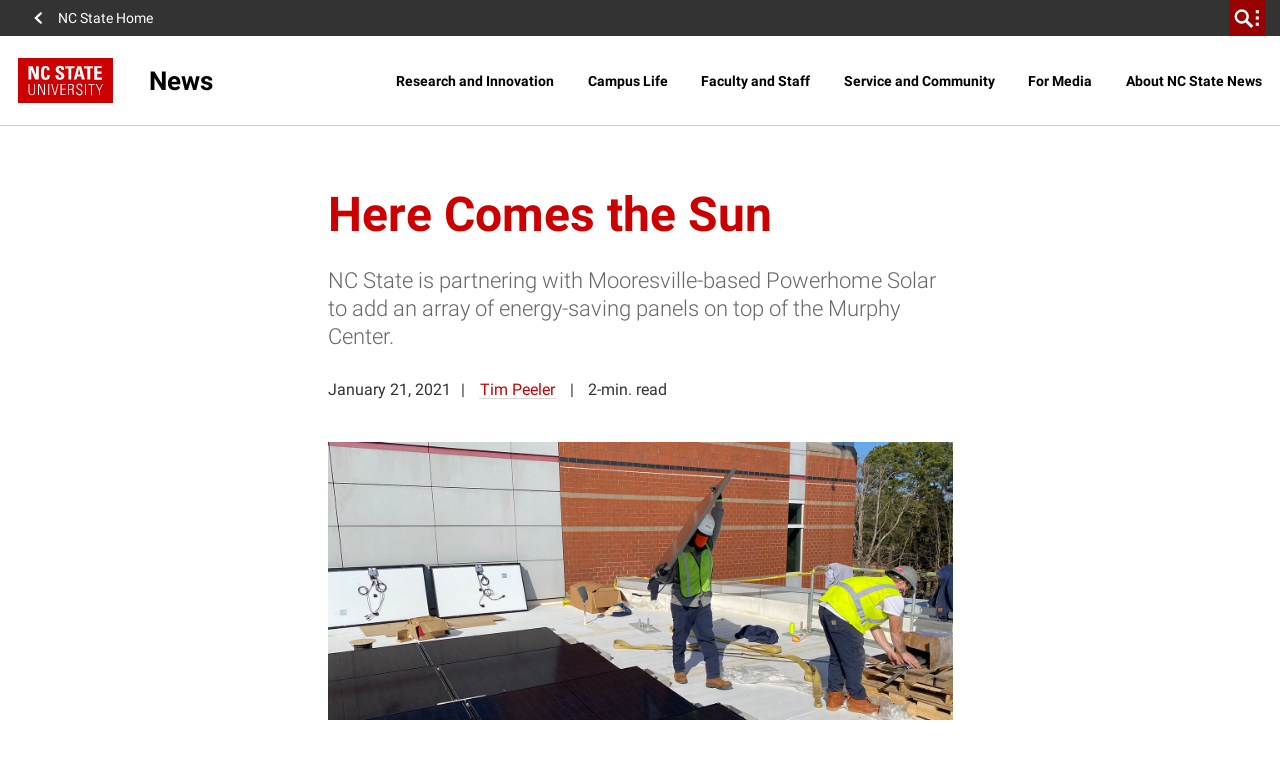

--- FILE ---
content_type: text/html; charset=utf-8
request_url: https://www.google.com/recaptcha/api2/anchor?ar=1&k=6Lf9UdcqAAAAAGPWTky31rIPMwb3De79qf_gpd04&co=aHR0cHM6Ly9uZXdzLm5jc3UuZWR1OjQ0Mw..&hl=en&v=N67nZn4AqZkNcbeMu4prBgzg&size=invisible&anchor-ms=20000&execute-ms=30000&cb=pz0t3d6yimxr
body_size: 48558
content:
<!DOCTYPE HTML><html dir="ltr" lang="en"><head><meta http-equiv="Content-Type" content="text/html; charset=UTF-8">
<meta http-equiv="X-UA-Compatible" content="IE=edge">
<title>reCAPTCHA</title>
<style type="text/css">
/* cyrillic-ext */
@font-face {
  font-family: 'Roboto';
  font-style: normal;
  font-weight: 400;
  font-stretch: 100%;
  src: url(//fonts.gstatic.com/s/roboto/v48/KFO7CnqEu92Fr1ME7kSn66aGLdTylUAMa3GUBHMdazTgWw.woff2) format('woff2');
  unicode-range: U+0460-052F, U+1C80-1C8A, U+20B4, U+2DE0-2DFF, U+A640-A69F, U+FE2E-FE2F;
}
/* cyrillic */
@font-face {
  font-family: 'Roboto';
  font-style: normal;
  font-weight: 400;
  font-stretch: 100%;
  src: url(//fonts.gstatic.com/s/roboto/v48/KFO7CnqEu92Fr1ME7kSn66aGLdTylUAMa3iUBHMdazTgWw.woff2) format('woff2');
  unicode-range: U+0301, U+0400-045F, U+0490-0491, U+04B0-04B1, U+2116;
}
/* greek-ext */
@font-face {
  font-family: 'Roboto';
  font-style: normal;
  font-weight: 400;
  font-stretch: 100%;
  src: url(//fonts.gstatic.com/s/roboto/v48/KFO7CnqEu92Fr1ME7kSn66aGLdTylUAMa3CUBHMdazTgWw.woff2) format('woff2');
  unicode-range: U+1F00-1FFF;
}
/* greek */
@font-face {
  font-family: 'Roboto';
  font-style: normal;
  font-weight: 400;
  font-stretch: 100%;
  src: url(//fonts.gstatic.com/s/roboto/v48/KFO7CnqEu92Fr1ME7kSn66aGLdTylUAMa3-UBHMdazTgWw.woff2) format('woff2');
  unicode-range: U+0370-0377, U+037A-037F, U+0384-038A, U+038C, U+038E-03A1, U+03A3-03FF;
}
/* math */
@font-face {
  font-family: 'Roboto';
  font-style: normal;
  font-weight: 400;
  font-stretch: 100%;
  src: url(//fonts.gstatic.com/s/roboto/v48/KFO7CnqEu92Fr1ME7kSn66aGLdTylUAMawCUBHMdazTgWw.woff2) format('woff2');
  unicode-range: U+0302-0303, U+0305, U+0307-0308, U+0310, U+0312, U+0315, U+031A, U+0326-0327, U+032C, U+032F-0330, U+0332-0333, U+0338, U+033A, U+0346, U+034D, U+0391-03A1, U+03A3-03A9, U+03B1-03C9, U+03D1, U+03D5-03D6, U+03F0-03F1, U+03F4-03F5, U+2016-2017, U+2034-2038, U+203C, U+2040, U+2043, U+2047, U+2050, U+2057, U+205F, U+2070-2071, U+2074-208E, U+2090-209C, U+20D0-20DC, U+20E1, U+20E5-20EF, U+2100-2112, U+2114-2115, U+2117-2121, U+2123-214F, U+2190, U+2192, U+2194-21AE, U+21B0-21E5, U+21F1-21F2, U+21F4-2211, U+2213-2214, U+2216-22FF, U+2308-230B, U+2310, U+2319, U+231C-2321, U+2336-237A, U+237C, U+2395, U+239B-23B7, U+23D0, U+23DC-23E1, U+2474-2475, U+25AF, U+25B3, U+25B7, U+25BD, U+25C1, U+25CA, U+25CC, U+25FB, U+266D-266F, U+27C0-27FF, U+2900-2AFF, U+2B0E-2B11, U+2B30-2B4C, U+2BFE, U+3030, U+FF5B, U+FF5D, U+1D400-1D7FF, U+1EE00-1EEFF;
}
/* symbols */
@font-face {
  font-family: 'Roboto';
  font-style: normal;
  font-weight: 400;
  font-stretch: 100%;
  src: url(//fonts.gstatic.com/s/roboto/v48/KFO7CnqEu92Fr1ME7kSn66aGLdTylUAMaxKUBHMdazTgWw.woff2) format('woff2');
  unicode-range: U+0001-000C, U+000E-001F, U+007F-009F, U+20DD-20E0, U+20E2-20E4, U+2150-218F, U+2190, U+2192, U+2194-2199, U+21AF, U+21E6-21F0, U+21F3, U+2218-2219, U+2299, U+22C4-22C6, U+2300-243F, U+2440-244A, U+2460-24FF, U+25A0-27BF, U+2800-28FF, U+2921-2922, U+2981, U+29BF, U+29EB, U+2B00-2BFF, U+4DC0-4DFF, U+FFF9-FFFB, U+10140-1018E, U+10190-1019C, U+101A0, U+101D0-101FD, U+102E0-102FB, U+10E60-10E7E, U+1D2C0-1D2D3, U+1D2E0-1D37F, U+1F000-1F0FF, U+1F100-1F1AD, U+1F1E6-1F1FF, U+1F30D-1F30F, U+1F315, U+1F31C, U+1F31E, U+1F320-1F32C, U+1F336, U+1F378, U+1F37D, U+1F382, U+1F393-1F39F, U+1F3A7-1F3A8, U+1F3AC-1F3AF, U+1F3C2, U+1F3C4-1F3C6, U+1F3CA-1F3CE, U+1F3D4-1F3E0, U+1F3ED, U+1F3F1-1F3F3, U+1F3F5-1F3F7, U+1F408, U+1F415, U+1F41F, U+1F426, U+1F43F, U+1F441-1F442, U+1F444, U+1F446-1F449, U+1F44C-1F44E, U+1F453, U+1F46A, U+1F47D, U+1F4A3, U+1F4B0, U+1F4B3, U+1F4B9, U+1F4BB, U+1F4BF, U+1F4C8-1F4CB, U+1F4D6, U+1F4DA, U+1F4DF, U+1F4E3-1F4E6, U+1F4EA-1F4ED, U+1F4F7, U+1F4F9-1F4FB, U+1F4FD-1F4FE, U+1F503, U+1F507-1F50B, U+1F50D, U+1F512-1F513, U+1F53E-1F54A, U+1F54F-1F5FA, U+1F610, U+1F650-1F67F, U+1F687, U+1F68D, U+1F691, U+1F694, U+1F698, U+1F6AD, U+1F6B2, U+1F6B9-1F6BA, U+1F6BC, U+1F6C6-1F6CF, U+1F6D3-1F6D7, U+1F6E0-1F6EA, U+1F6F0-1F6F3, U+1F6F7-1F6FC, U+1F700-1F7FF, U+1F800-1F80B, U+1F810-1F847, U+1F850-1F859, U+1F860-1F887, U+1F890-1F8AD, U+1F8B0-1F8BB, U+1F8C0-1F8C1, U+1F900-1F90B, U+1F93B, U+1F946, U+1F984, U+1F996, U+1F9E9, U+1FA00-1FA6F, U+1FA70-1FA7C, U+1FA80-1FA89, U+1FA8F-1FAC6, U+1FACE-1FADC, U+1FADF-1FAE9, U+1FAF0-1FAF8, U+1FB00-1FBFF;
}
/* vietnamese */
@font-face {
  font-family: 'Roboto';
  font-style: normal;
  font-weight: 400;
  font-stretch: 100%;
  src: url(//fonts.gstatic.com/s/roboto/v48/KFO7CnqEu92Fr1ME7kSn66aGLdTylUAMa3OUBHMdazTgWw.woff2) format('woff2');
  unicode-range: U+0102-0103, U+0110-0111, U+0128-0129, U+0168-0169, U+01A0-01A1, U+01AF-01B0, U+0300-0301, U+0303-0304, U+0308-0309, U+0323, U+0329, U+1EA0-1EF9, U+20AB;
}
/* latin-ext */
@font-face {
  font-family: 'Roboto';
  font-style: normal;
  font-weight: 400;
  font-stretch: 100%;
  src: url(//fonts.gstatic.com/s/roboto/v48/KFO7CnqEu92Fr1ME7kSn66aGLdTylUAMa3KUBHMdazTgWw.woff2) format('woff2');
  unicode-range: U+0100-02BA, U+02BD-02C5, U+02C7-02CC, U+02CE-02D7, U+02DD-02FF, U+0304, U+0308, U+0329, U+1D00-1DBF, U+1E00-1E9F, U+1EF2-1EFF, U+2020, U+20A0-20AB, U+20AD-20C0, U+2113, U+2C60-2C7F, U+A720-A7FF;
}
/* latin */
@font-face {
  font-family: 'Roboto';
  font-style: normal;
  font-weight: 400;
  font-stretch: 100%;
  src: url(//fonts.gstatic.com/s/roboto/v48/KFO7CnqEu92Fr1ME7kSn66aGLdTylUAMa3yUBHMdazQ.woff2) format('woff2');
  unicode-range: U+0000-00FF, U+0131, U+0152-0153, U+02BB-02BC, U+02C6, U+02DA, U+02DC, U+0304, U+0308, U+0329, U+2000-206F, U+20AC, U+2122, U+2191, U+2193, U+2212, U+2215, U+FEFF, U+FFFD;
}
/* cyrillic-ext */
@font-face {
  font-family: 'Roboto';
  font-style: normal;
  font-weight: 500;
  font-stretch: 100%;
  src: url(//fonts.gstatic.com/s/roboto/v48/KFO7CnqEu92Fr1ME7kSn66aGLdTylUAMa3GUBHMdazTgWw.woff2) format('woff2');
  unicode-range: U+0460-052F, U+1C80-1C8A, U+20B4, U+2DE0-2DFF, U+A640-A69F, U+FE2E-FE2F;
}
/* cyrillic */
@font-face {
  font-family: 'Roboto';
  font-style: normal;
  font-weight: 500;
  font-stretch: 100%;
  src: url(//fonts.gstatic.com/s/roboto/v48/KFO7CnqEu92Fr1ME7kSn66aGLdTylUAMa3iUBHMdazTgWw.woff2) format('woff2');
  unicode-range: U+0301, U+0400-045F, U+0490-0491, U+04B0-04B1, U+2116;
}
/* greek-ext */
@font-face {
  font-family: 'Roboto';
  font-style: normal;
  font-weight: 500;
  font-stretch: 100%;
  src: url(//fonts.gstatic.com/s/roboto/v48/KFO7CnqEu92Fr1ME7kSn66aGLdTylUAMa3CUBHMdazTgWw.woff2) format('woff2');
  unicode-range: U+1F00-1FFF;
}
/* greek */
@font-face {
  font-family: 'Roboto';
  font-style: normal;
  font-weight: 500;
  font-stretch: 100%;
  src: url(//fonts.gstatic.com/s/roboto/v48/KFO7CnqEu92Fr1ME7kSn66aGLdTylUAMa3-UBHMdazTgWw.woff2) format('woff2');
  unicode-range: U+0370-0377, U+037A-037F, U+0384-038A, U+038C, U+038E-03A1, U+03A3-03FF;
}
/* math */
@font-face {
  font-family: 'Roboto';
  font-style: normal;
  font-weight: 500;
  font-stretch: 100%;
  src: url(//fonts.gstatic.com/s/roboto/v48/KFO7CnqEu92Fr1ME7kSn66aGLdTylUAMawCUBHMdazTgWw.woff2) format('woff2');
  unicode-range: U+0302-0303, U+0305, U+0307-0308, U+0310, U+0312, U+0315, U+031A, U+0326-0327, U+032C, U+032F-0330, U+0332-0333, U+0338, U+033A, U+0346, U+034D, U+0391-03A1, U+03A3-03A9, U+03B1-03C9, U+03D1, U+03D5-03D6, U+03F0-03F1, U+03F4-03F5, U+2016-2017, U+2034-2038, U+203C, U+2040, U+2043, U+2047, U+2050, U+2057, U+205F, U+2070-2071, U+2074-208E, U+2090-209C, U+20D0-20DC, U+20E1, U+20E5-20EF, U+2100-2112, U+2114-2115, U+2117-2121, U+2123-214F, U+2190, U+2192, U+2194-21AE, U+21B0-21E5, U+21F1-21F2, U+21F4-2211, U+2213-2214, U+2216-22FF, U+2308-230B, U+2310, U+2319, U+231C-2321, U+2336-237A, U+237C, U+2395, U+239B-23B7, U+23D0, U+23DC-23E1, U+2474-2475, U+25AF, U+25B3, U+25B7, U+25BD, U+25C1, U+25CA, U+25CC, U+25FB, U+266D-266F, U+27C0-27FF, U+2900-2AFF, U+2B0E-2B11, U+2B30-2B4C, U+2BFE, U+3030, U+FF5B, U+FF5D, U+1D400-1D7FF, U+1EE00-1EEFF;
}
/* symbols */
@font-face {
  font-family: 'Roboto';
  font-style: normal;
  font-weight: 500;
  font-stretch: 100%;
  src: url(//fonts.gstatic.com/s/roboto/v48/KFO7CnqEu92Fr1ME7kSn66aGLdTylUAMaxKUBHMdazTgWw.woff2) format('woff2');
  unicode-range: U+0001-000C, U+000E-001F, U+007F-009F, U+20DD-20E0, U+20E2-20E4, U+2150-218F, U+2190, U+2192, U+2194-2199, U+21AF, U+21E6-21F0, U+21F3, U+2218-2219, U+2299, U+22C4-22C6, U+2300-243F, U+2440-244A, U+2460-24FF, U+25A0-27BF, U+2800-28FF, U+2921-2922, U+2981, U+29BF, U+29EB, U+2B00-2BFF, U+4DC0-4DFF, U+FFF9-FFFB, U+10140-1018E, U+10190-1019C, U+101A0, U+101D0-101FD, U+102E0-102FB, U+10E60-10E7E, U+1D2C0-1D2D3, U+1D2E0-1D37F, U+1F000-1F0FF, U+1F100-1F1AD, U+1F1E6-1F1FF, U+1F30D-1F30F, U+1F315, U+1F31C, U+1F31E, U+1F320-1F32C, U+1F336, U+1F378, U+1F37D, U+1F382, U+1F393-1F39F, U+1F3A7-1F3A8, U+1F3AC-1F3AF, U+1F3C2, U+1F3C4-1F3C6, U+1F3CA-1F3CE, U+1F3D4-1F3E0, U+1F3ED, U+1F3F1-1F3F3, U+1F3F5-1F3F7, U+1F408, U+1F415, U+1F41F, U+1F426, U+1F43F, U+1F441-1F442, U+1F444, U+1F446-1F449, U+1F44C-1F44E, U+1F453, U+1F46A, U+1F47D, U+1F4A3, U+1F4B0, U+1F4B3, U+1F4B9, U+1F4BB, U+1F4BF, U+1F4C8-1F4CB, U+1F4D6, U+1F4DA, U+1F4DF, U+1F4E3-1F4E6, U+1F4EA-1F4ED, U+1F4F7, U+1F4F9-1F4FB, U+1F4FD-1F4FE, U+1F503, U+1F507-1F50B, U+1F50D, U+1F512-1F513, U+1F53E-1F54A, U+1F54F-1F5FA, U+1F610, U+1F650-1F67F, U+1F687, U+1F68D, U+1F691, U+1F694, U+1F698, U+1F6AD, U+1F6B2, U+1F6B9-1F6BA, U+1F6BC, U+1F6C6-1F6CF, U+1F6D3-1F6D7, U+1F6E0-1F6EA, U+1F6F0-1F6F3, U+1F6F7-1F6FC, U+1F700-1F7FF, U+1F800-1F80B, U+1F810-1F847, U+1F850-1F859, U+1F860-1F887, U+1F890-1F8AD, U+1F8B0-1F8BB, U+1F8C0-1F8C1, U+1F900-1F90B, U+1F93B, U+1F946, U+1F984, U+1F996, U+1F9E9, U+1FA00-1FA6F, U+1FA70-1FA7C, U+1FA80-1FA89, U+1FA8F-1FAC6, U+1FACE-1FADC, U+1FADF-1FAE9, U+1FAF0-1FAF8, U+1FB00-1FBFF;
}
/* vietnamese */
@font-face {
  font-family: 'Roboto';
  font-style: normal;
  font-weight: 500;
  font-stretch: 100%;
  src: url(//fonts.gstatic.com/s/roboto/v48/KFO7CnqEu92Fr1ME7kSn66aGLdTylUAMa3OUBHMdazTgWw.woff2) format('woff2');
  unicode-range: U+0102-0103, U+0110-0111, U+0128-0129, U+0168-0169, U+01A0-01A1, U+01AF-01B0, U+0300-0301, U+0303-0304, U+0308-0309, U+0323, U+0329, U+1EA0-1EF9, U+20AB;
}
/* latin-ext */
@font-face {
  font-family: 'Roboto';
  font-style: normal;
  font-weight: 500;
  font-stretch: 100%;
  src: url(//fonts.gstatic.com/s/roboto/v48/KFO7CnqEu92Fr1ME7kSn66aGLdTylUAMa3KUBHMdazTgWw.woff2) format('woff2');
  unicode-range: U+0100-02BA, U+02BD-02C5, U+02C7-02CC, U+02CE-02D7, U+02DD-02FF, U+0304, U+0308, U+0329, U+1D00-1DBF, U+1E00-1E9F, U+1EF2-1EFF, U+2020, U+20A0-20AB, U+20AD-20C0, U+2113, U+2C60-2C7F, U+A720-A7FF;
}
/* latin */
@font-face {
  font-family: 'Roboto';
  font-style: normal;
  font-weight: 500;
  font-stretch: 100%;
  src: url(//fonts.gstatic.com/s/roboto/v48/KFO7CnqEu92Fr1ME7kSn66aGLdTylUAMa3yUBHMdazQ.woff2) format('woff2');
  unicode-range: U+0000-00FF, U+0131, U+0152-0153, U+02BB-02BC, U+02C6, U+02DA, U+02DC, U+0304, U+0308, U+0329, U+2000-206F, U+20AC, U+2122, U+2191, U+2193, U+2212, U+2215, U+FEFF, U+FFFD;
}
/* cyrillic-ext */
@font-face {
  font-family: 'Roboto';
  font-style: normal;
  font-weight: 900;
  font-stretch: 100%;
  src: url(//fonts.gstatic.com/s/roboto/v48/KFO7CnqEu92Fr1ME7kSn66aGLdTylUAMa3GUBHMdazTgWw.woff2) format('woff2');
  unicode-range: U+0460-052F, U+1C80-1C8A, U+20B4, U+2DE0-2DFF, U+A640-A69F, U+FE2E-FE2F;
}
/* cyrillic */
@font-face {
  font-family: 'Roboto';
  font-style: normal;
  font-weight: 900;
  font-stretch: 100%;
  src: url(//fonts.gstatic.com/s/roboto/v48/KFO7CnqEu92Fr1ME7kSn66aGLdTylUAMa3iUBHMdazTgWw.woff2) format('woff2');
  unicode-range: U+0301, U+0400-045F, U+0490-0491, U+04B0-04B1, U+2116;
}
/* greek-ext */
@font-face {
  font-family: 'Roboto';
  font-style: normal;
  font-weight: 900;
  font-stretch: 100%;
  src: url(//fonts.gstatic.com/s/roboto/v48/KFO7CnqEu92Fr1ME7kSn66aGLdTylUAMa3CUBHMdazTgWw.woff2) format('woff2');
  unicode-range: U+1F00-1FFF;
}
/* greek */
@font-face {
  font-family: 'Roboto';
  font-style: normal;
  font-weight: 900;
  font-stretch: 100%;
  src: url(//fonts.gstatic.com/s/roboto/v48/KFO7CnqEu92Fr1ME7kSn66aGLdTylUAMa3-UBHMdazTgWw.woff2) format('woff2');
  unicode-range: U+0370-0377, U+037A-037F, U+0384-038A, U+038C, U+038E-03A1, U+03A3-03FF;
}
/* math */
@font-face {
  font-family: 'Roboto';
  font-style: normal;
  font-weight: 900;
  font-stretch: 100%;
  src: url(//fonts.gstatic.com/s/roboto/v48/KFO7CnqEu92Fr1ME7kSn66aGLdTylUAMawCUBHMdazTgWw.woff2) format('woff2');
  unicode-range: U+0302-0303, U+0305, U+0307-0308, U+0310, U+0312, U+0315, U+031A, U+0326-0327, U+032C, U+032F-0330, U+0332-0333, U+0338, U+033A, U+0346, U+034D, U+0391-03A1, U+03A3-03A9, U+03B1-03C9, U+03D1, U+03D5-03D6, U+03F0-03F1, U+03F4-03F5, U+2016-2017, U+2034-2038, U+203C, U+2040, U+2043, U+2047, U+2050, U+2057, U+205F, U+2070-2071, U+2074-208E, U+2090-209C, U+20D0-20DC, U+20E1, U+20E5-20EF, U+2100-2112, U+2114-2115, U+2117-2121, U+2123-214F, U+2190, U+2192, U+2194-21AE, U+21B0-21E5, U+21F1-21F2, U+21F4-2211, U+2213-2214, U+2216-22FF, U+2308-230B, U+2310, U+2319, U+231C-2321, U+2336-237A, U+237C, U+2395, U+239B-23B7, U+23D0, U+23DC-23E1, U+2474-2475, U+25AF, U+25B3, U+25B7, U+25BD, U+25C1, U+25CA, U+25CC, U+25FB, U+266D-266F, U+27C0-27FF, U+2900-2AFF, U+2B0E-2B11, U+2B30-2B4C, U+2BFE, U+3030, U+FF5B, U+FF5D, U+1D400-1D7FF, U+1EE00-1EEFF;
}
/* symbols */
@font-face {
  font-family: 'Roboto';
  font-style: normal;
  font-weight: 900;
  font-stretch: 100%;
  src: url(//fonts.gstatic.com/s/roboto/v48/KFO7CnqEu92Fr1ME7kSn66aGLdTylUAMaxKUBHMdazTgWw.woff2) format('woff2');
  unicode-range: U+0001-000C, U+000E-001F, U+007F-009F, U+20DD-20E0, U+20E2-20E4, U+2150-218F, U+2190, U+2192, U+2194-2199, U+21AF, U+21E6-21F0, U+21F3, U+2218-2219, U+2299, U+22C4-22C6, U+2300-243F, U+2440-244A, U+2460-24FF, U+25A0-27BF, U+2800-28FF, U+2921-2922, U+2981, U+29BF, U+29EB, U+2B00-2BFF, U+4DC0-4DFF, U+FFF9-FFFB, U+10140-1018E, U+10190-1019C, U+101A0, U+101D0-101FD, U+102E0-102FB, U+10E60-10E7E, U+1D2C0-1D2D3, U+1D2E0-1D37F, U+1F000-1F0FF, U+1F100-1F1AD, U+1F1E6-1F1FF, U+1F30D-1F30F, U+1F315, U+1F31C, U+1F31E, U+1F320-1F32C, U+1F336, U+1F378, U+1F37D, U+1F382, U+1F393-1F39F, U+1F3A7-1F3A8, U+1F3AC-1F3AF, U+1F3C2, U+1F3C4-1F3C6, U+1F3CA-1F3CE, U+1F3D4-1F3E0, U+1F3ED, U+1F3F1-1F3F3, U+1F3F5-1F3F7, U+1F408, U+1F415, U+1F41F, U+1F426, U+1F43F, U+1F441-1F442, U+1F444, U+1F446-1F449, U+1F44C-1F44E, U+1F453, U+1F46A, U+1F47D, U+1F4A3, U+1F4B0, U+1F4B3, U+1F4B9, U+1F4BB, U+1F4BF, U+1F4C8-1F4CB, U+1F4D6, U+1F4DA, U+1F4DF, U+1F4E3-1F4E6, U+1F4EA-1F4ED, U+1F4F7, U+1F4F9-1F4FB, U+1F4FD-1F4FE, U+1F503, U+1F507-1F50B, U+1F50D, U+1F512-1F513, U+1F53E-1F54A, U+1F54F-1F5FA, U+1F610, U+1F650-1F67F, U+1F687, U+1F68D, U+1F691, U+1F694, U+1F698, U+1F6AD, U+1F6B2, U+1F6B9-1F6BA, U+1F6BC, U+1F6C6-1F6CF, U+1F6D3-1F6D7, U+1F6E0-1F6EA, U+1F6F0-1F6F3, U+1F6F7-1F6FC, U+1F700-1F7FF, U+1F800-1F80B, U+1F810-1F847, U+1F850-1F859, U+1F860-1F887, U+1F890-1F8AD, U+1F8B0-1F8BB, U+1F8C0-1F8C1, U+1F900-1F90B, U+1F93B, U+1F946, U+1F984, U+1F996, U+1F9E9, U+1FA00-1FA6F, U+1FA70-1FA7C, U+1FA80-1FA89, U+1FA8F-1FAC6, U+1FACE-1FADC, U+1FADF-1FAE9, U+1FAF0-1FAF8, U+1FB00-1FBFF;
}
/* vietnamese */
@font-face {
  font-family: 'Roboto';
  font-style: normal;
  font-weight: 900;
  font-stretch: 100%;
  src: url(//fonts.gstatic.com/s/roboto/v48/KFO7CnqEu92Fr1ME7kSn66aGLdTylUAMa3OUBHMdazTgWw.woff2) format('woff2');
  unicode-range: U+0102-0103, U+0110-0111, U+0128-0129, U+0168-0169, U+01A0-01A1, U+01AF-01B0, U+0300-0301, U+0303-0304, U+0308-0309, U+0323, U+0329, U+1EA0-1EF9, U+20AB;
}
/* latin-ext */
@font-face {
  font-family: 'Roboto';
  font-style: normal;
  font-weight: 900;
  font-stretch: 100%;
  src: url(//fonts.gstatic.com/s/roboto/v48/KFO7CnqEu92Fr1ME7kSn66aGLdTylUAMa3KUBHMdazTgWw.woff2) format('woff2');
  unicode-range: U+0100-02BA, U+02BD-02C5, U+02C7-02CC, U+02CE-02D7, U+02DD-02FF, U+0304, U+0308, U+0329, U+1D00-1DBF, U+1E00-1E9F, U+1EF2-1EFF, U+2020, U+20A0-20AB, U+20AD-20C0, U+2113, U+2C60-2C7F, U+A720-A7FF;
}
/* latin */
@font-face {
  font-family: 'Roboto';
  font-style: normal;
  font-weight: 900;
  font-stretch: 100%;
  src: url(//fonts.gstatic.com/s/roboto/v48/KFO7CnqEu92Fr1ME7kSn66aGLdTylUAMa3yUBHMdazQ.woff2) format('woff2');
  unicode-range: U+0000-00FF, U+0131, U+0152-0153, U+02BB-02BC, U+02C6, U+02DA, U+02DC, U+0304, U+0308, U+0329, U+2000-206F, U+20AC, U+2122, U+2191, U+2193, U+2212, U+2215, U+FEFF, U+FFFD;
}

</style>
<link rel="stylesheet" type="text/css" href="https://www.gstatic.com/recaptcha/releases/N67nZn4AqZkNcbeMu4prBgzg/styles__ltr.css">
<script nonce="Bvyn6R3PHOz1Lto0xhJaeQ" type="text/javascript">window['__recaptcha_api'] = 'https://www.google.com/recaptcha/api2/';</script>
<script type="text/javascript" src="https://www.gstatic.com/recaptcha/releases/N67nZn4AqZkNcbeMu4prBgzg/recaptcha__en.js" nonce="Bvyn6R3PHOz1Lto0xhJaeQ">
      
    </script></head>
<body><div id="rc-anchor-alert" class="rc-anchor-alert"></div>
<input type="hidden" id="recaptcha-token" value="[base64]">
<script type="text/javascript" nonce="Bvyn6R3PHOz1Lto0xhJaeQ">
      recaptcha.anchor.Main.init("[\x22ainput\x22,[\x22bgdata\x22,\x22\x22,\[base64]/[base64]/[base64]/[base64]/[base64]/[base64]/KGcoTywyNTMsTy5PKSxVRyhPLEMpKTpnKE8sMjUzLEMpLE8pKSxsKSksTykpfSxieT1mdW5jdGlvbihDLE8sdSxsKXtmb3IobD0odT1SKEMpLDApO08+MDtPLS0pbD1sPDw4fFooQyk7ZyhDLHUsbCl9LFVHPWZ1bmN0aW9uKEMsTyl7Qy5pLmxlbmd0aD4xMDQ/[base64]/[base64]/[base64]/[base64]/[base64]/[base64]/[base64]\\u003d\x22,\[base64]\x22,\x22w4pPdMKvwrFJTsK4LXR9w6BiwrXCq8OSwq5wwp4+w7QNZHrCscK+worCk8OXwpA/KMOdw6jDjHwawr/DpsOmwo7DmkgaMMKMwooCLS9JBcOnw6vDjsKGwol6ViJWw7EFw4XCkivCnRFCf8Ozw6PCijLCjsKbXcOOfcO9wr52wq5vIi8ew5DCplHCrMOQDMOFw7Vww6BjCcOCwq1+wqTDmh12LhYHRHZIw6p/YsK+w4FBw6nDrsOQw4AJw5TDh07ClsKOwo/DsSTDmBgHw6skDlHDsUxlw7nDtkPCuRHCqMOPwrHCl8KMAMKRwohVwpYRXWV7YElaw4Fjw5nDilfDt8OhwpbCsMKIwqDDiMKVS21CGwYKNUhKKX3DlMKtwr0Rw41eBMKna8Oow6PCr8OwIMOHwq/CgU80BcOIP3/CkVAuw5LDuwjCiU0tQsOIw5sSw7/CqGd9Oy/[base64]/w69uw54xAMOhH2gWVsO7T8Ksw7xfw6khJgRGZcOlw6vCq8O/P8KXCQvCusKzHsKowo3DpsORw7IIw5LDu8OowrpCPzQhwr3Du8OTXXzDkMOyXcOjwoY6QMOlc2dJbzvDhcKrW8KEwpPCgMOaUXHCkSnDrk3CtzJXa8OQB8OlwpLDn8O7wqB6wrpMXHZ+OMO3woMBGcOtbxPCi8KmcFLDmA4jRGh6AUzCsMKHwrA/BRvCl8KSc07Dqh/CkMKsw51lIsOawrDCg8KDS8O5BVXDtsKSwoMEwqPCh8KNw5rDnWbCgl4Rw70Vwo4Zw5vCm8KRwqXDhcOZRsKaIMOsw7t/wqrDrsKmwrhAw7zCrAJAIsKXHcOudVnCusKSD3LCssOqw5ckw655w5M4HsOndMKew5s+w4vCgUvDlMK3wpvCtsOrCzgmw5wQUsKLdMKPUMKgUMO6fy3CuQMVwovDgsOZwrzClWJ4R8KdaVg7ZsOhw75zwq9CK07DqwpDw6pQw7fCisKew40IE8OAwofCo8OvJGzChcK/w44ew6hOw4wULsK0w71Nw6dvBCPDtQ7Cu8KYw6s9w440w4PCn8KvLsKvTwrDg8OmBsO7EHTCisKoLQ7DplphcwPDtg3DtUkOS8OhCcK2wqnDhsKka8KWwqQrw6U6ZnEcwrYQwofCk8ODR8Kow60Qwqk1EcKzwpjCo8OFwp80P8K0w7l2wrfCtWrCucO0wp7Cs8K/w6pKGMKmX8K/wobDvCvCtsOswrMDGT0QeWPCn8KYZlwDP8KAdEfCrMKxwpjDszNSw7jDqWPCvgbCtxhNAcKgworCiV5rwpXCvQdqwqfCljHCvsKxJEsVwqLDv8KNw7vDpnTCicOkMMKJcSoYEyNBUMKiwpXDuHVqdS/DgsKBwrPDhMKYScK/w6Z2ZzfCncOdYQAGwqrDqMOGw61rw5Qsw6/CoMOddXETbcO7QcOlw73DocKTYsKBw7kWDcKkwrbDuBx1XMK/UMONIsOUJsK7HzXDisOtYEZYKi1+wod+LDdhCsK7wqBkfi5uw48Mw5XCvFzDtGtIwopSRwLCn8KFwpkZKMOZwr8Dwp7CtVvCljN9AwnCrsKFLcOUFUbDnXHDjBkLw5/Cl3pYH8KRwpVtVQrDqMOdwq3DqMOkw7bCgsOPU8O7PMKeWcOibcOVwqsGWMKaQwQwwq/Dsl/DnsKsaMOmw5wTfsOVb8OHw6F+w6Amwo/CrcK9YgzDnWnCuS4AwrfCvHnCsMOlU8OnwrUJdMKPBipCw5sSfMOEBRACB2VgwqrDtcKCw73DmHIOfMKSw6xnOETDlTwZQcOnWsKLwo0EwpVpw7RewpLDqcKbEMOzfsOiwr7CoR7Ci3Ecw6PDu8KzL8OMFcObe8O/EsOoAMKNGcOcHX4BUsOjGF03LVMtwqldNMOEwovCosOfwoHCuGTDnzTDrcOpcsObRnV5w5QjFTQpMcKqw59SQcOxw5nCqsOkblM9R8Kywo3Cs1Bbw5zCkBvCkzw7w4pHDiQ8w63DqHRlYkTDrgJtw6rDthnCiWBQw7p0McKKw4HDixHCkMKJw6gLw6/Cmkxjw5d6A8O4esKqd8KLXmjDkwREKg4YH8OFGg9pw63CoEnDisOmw7nCtcKdC0Utw5Ebw5xadncYw5bDhzzDqMKyb1bCsBbDkGfCusKHQE8/[base64]/E2bCthTDrmwrVsKqa0fCtlJBDMKxCcKjw43ChwvDjkUrwocNwplXw6VCw4/DrMOAw4XDo8KTSTXDvHEJc2h1CTQ6wrxqwq8Uwrpuw75/Ai3CmBDCs8K7wq0lw49Ew4fCpXwWw6nCkQPDjsOJw6HCmHfCugrDt8O8Rh0DKMKUw5xlw6fDpsObwr8Vw6VLw5sLG8Ocw7HDk8OTNX7CjMK0wqpxwpzDvwgqw4zDkMKCGlIeXzPCrGB9SsOmCFLDmsKjw7/ChTfClsKLw5XCn8KIw4EaTMK1NMKTWsOlw7nDskp1w4dTwrnCojo7NMKuNMKPJwfDo1M/OsOGwpTCmcOXOBUqG0DCkn3CqFPCrUQQbsKjG8OQcVLCglzDigrDi37DtsOrQ8OdwqvCncOywqt2Yi/DkMOfFcODwr7Cs8KtGsKETzR1SFfDrcORCMOoCHh0w6lZw7XDoWk8w4vCk8OtwrUcw5UGbFIPLBNMwopPwpbDsXs1Y8KOw7rCuQwwIwTCnDNRFsK9W8OXcBnDmMOYwplOFsKLIwprw68hw5fDjsOVFDHDvEjDnMKVRk0mw4XCpcK9w7/CusOmwoPCkXFiwrHCmkbDscOpGnRzRTsWwq7CucOzw5TCp8KNw5ANXStRdH0swrPClnfDqHDDosOQwo3DmcK3bSnDmC/CssO8w5nDh8Kswrg5NR3CoBMJMGPCtcKxMmLChlvCp8OXwqLCm1I+eTBVw6HDrybCnTNabV57w5TDgE1hUic/HMKAcMOjWRnDnMKqdsOnwqsJXXJswpjCjsO3CsKLDAUjOsOHwrHCowbCkQkzwrTDtcKPwrTCicOvw4jCrsKNwr09w7nCu8KXJ8K+wqvChBB0wrhhDlbCmMONw6LDncOdKcOoWHjDscOUUDfDuGnCoMK3w6IwS8Kww4/DnkjCu8K5cENzSsKOKcOZw73DtcKrwpc9wpjDmTc2w6zDr8KBw7JjD8OydMOuZA/DisKACsOhwqZZLmcbHMOSw7pww6FMQsOYP8K+w5LCnBHCh8KbDcO9c3jDjcO7QcKQFsOEw5FywqjCkcO6e0s9K8OuaxpHw6NIw4RJdwIDe8OSZxhIesKPPzzDkG/ClMKRw5hCw5/CtcOcw5XCtMKWWHxwwqBaWcK3XRDDmMKAwp1/[base64]/w43ClzY6XsOAB8Oew4JNw7dbUjTCtsK6wpvDm2AYw5fCkEpqw6PClkh7wqDCnHYKwplbHm/CgHrClMOCwpXCpMKgw6l1w5XCscOeVwDDs8OUUcKTw4omwrozw6HCuSMkwoYCwoTDiyZtw5TDnsO8w7leQBbCq2cxw5PDkV/Dl3/Dr8OaOMOGLcK+wp3Ct8OZwrnChMKuf8KPwp/DicOsw7J5w4YEWxp8ZFEYYMOTch/[base64]/DkSLDiMKcw43DmcOGw4jDiGERdx88wqpmcirDi8OEw60+w4gqw4kmwp7DhcKeADkOw4t1w43Ci2jDssOTKMOMIcO0wrjDncKhbF8iwpYQWS0CA8KHw5PCmSPDv8Kvwoc7fMKAEAQZw5LDt1DDohPCjWfCg8OPw4JuVMO9wr3CtcK3VcK1wqZBwrbCi2/DvMOtQ8K4wo8KwqJEVHQmwp3CjMOea0BcwrNTw4rCoHJIw5Y/[base64]/[base64]/DgMOSwpp6w4FCZsOeesKUw4/DlcKzXRzCgsOPw5DCiMOMLy3CqFrDoBJewr9iw7TCh8O/SVjDlDHCvMOkKS3CtcO2wopENcOyw5Y6w6QoOQ1lf8KLKCDCksOiw75aw7vCjcKkw7YoLijDkxrCvTw0w5UhwrYCGgAkwpt+fTLDghEow4zDusK/[base64]/wox6wrnCphbCiMOCJyodP3bDrsK1DwkRw53CvynCmsO7wqNsDWx9wrcDLcO/[base64]/DozsswpdEB8Krw6fDmsODw5xhwo90wpAKXxLDgH/CgitXw5LCksOXcsK/FX9sw419wpfDscOrwrXCgMKDwr/CuMO0w5opw6ggUHYiwropesOPw6nDlww3EihRUMOMwqvCmsOuFRzCq3DDljM9KsK1w6/DusK+wr3CmX0dwoDCsMOidcO6wpMAdCPCq8O7cCkFw7DDpR/Dk2Fcwo1UWmhfZTrChU3CgcO/AC3DvMOKwqwwZ8KbwoLDl8OjwoHChsKnwq7DllzCs3rCpMK7UG/DtsO1QiDDlMOvwozCkjvDicKBFgnCtMK1QcOHwoLCljLCkFhWw7UaJWLCt8OtKMKNRMObdMO5bsKFwoATV0XCiRvDjcKbRsKLw7fDllHCo2suwrzCrsO9wpjCtcKPECrCmcOEw7MWHjfCqMKcCVRiFH/[base64]/[base64]/FzZ6QMKXWFPCoMOyQQ/DpsO4ccOjdX/DpBkzbsKtwq/ClDDDtcOCWUcnw5gIwrciw6V5OQpMwrJgw4zCl3QDDMKSbsKzwo5WaFkSKXPCqxAJwp/DhGPDrMOeUx3CscOcC8O5wo/DuMOtDsKPIMOvESfCv8OmMzVdw7EiUsKQJsOawqzDoxAVG1HDgRECw4NcwpAFeCU4AMOPIsKuw5kfwrkRwopcd8K/[base64]/[base64]/JcKxdcO7R3gBBy8YVMK4wpcfw7gnWEs4bMKUNC4eZ0bDgxhzTMK1cB49NsKzLm7ChkbChHkiw75hw5LClcOGw7ZFwqbDtjwTIyBkwp/[base64]/Di8OWYUpuwqfDn8KtwptrSn/Dq8ONblDCmMOXS0nDu8OTw5oJZMO1b8KSwrQyR2nDq8K8w6PDow7DicKdw47CrFXDtcKQwropeHFUKQwGwqbDv8OpQj7DnCQYWMOOw5Rjw5s+w71CC0vCgcOXWXDCkMKMP8OPw5XDq3NMw77CoHVHwrRqwo3Doy/[base64]/[base64]/YXp2VMKBRcKBCVzCqsO0VUxawqPClMOnwqLDgW/Dtk/CpsOnwpPCnMK5w6Mowo/Du8KLw5TCrCdJMsKOwoTDmMKNw7wKTcOZw53Cp8Oewq5yKMO/QSnCpW9hwoDDpsOPf2DDoRIFw5JbVnlKa0PDl8OCbDATwpZVwp0/[base64]/Cp8KNw4Mhw5ZiCsOBGiXDlcKffMOlw6nCnBzCrcOrwpUEKMOJERzCsMOnD0xeKcKxw73CqT3CnsOqXll/[base64]/DqsKXOsK2NlQEw6XDhDU1w5nDjQLDmsKfw4IcOUDCrMKHXcKbCcOwScOMDghPw7sOw6fCjSDDvsOuGFzCgMKOwqDChcK2cMKRUVUEDsKww4DDlD45TXIFwqLDpsOEIcKXNFshWsOpwobDg8KZw7F0w5LDtcKzHy3Dmhh3czElTMOOw6tDwrPDoV/DosK+CMOeXMKzRlZMwqNGbjo2XXFmwqwqw77Cj8KZJsKKwo7Dq0DCkcOUCsO7w71iw6ULw6YTdGVQaBrDgC9gXsKqwqh0QjLDk8KpUm9cw71TZMOkMcOwQgMlw6s/AsO6w6bDgsKZazvCksOaTlwcw4omcz9ZGMKCw7TCvw5TGsOQwrLCnMKBwqTDtCHCkcOiw5HDpsO4UcOPw4LDm8OpOsKKwrXDhMO3w4ICGsO2wro/w6zCth5+wrY6w6kawqAVZjXCrWIPw7AXM8KfZsOYZMK9w5VhV8KsY8KpwoDCo8OARMKfw4HCtxcRXi/CtU/DqTPCosK5wqNzwpcpwq8hPMKRwoJLw4QJMRzChcK6wp/Ci8OjwpTDr8Kew7bDtEjCicO2w7t0w71pw6vDklfChQ/[base64]/DiTF4wq50w5jCkGjDnWhUOcKfdlvCg8KvwocqQDnCvB/CgTQOwp3DpMKPM8Orw4R/[base64]/[base64]/[base64]/DqcKsF8KgYxjCkiPDhlA3wqFVw5/CtFzCrWzDtcKzXMOxczfDp8OmY8K6WsORHS7CtcOdwp3DnHZ7AsOXEMKPw5zDsBbDl8Ojwr3CosKZW8Khw5DDpcOOw6/[base64]/[base64]/w7XCsMKEw4MELMK+DhnCk8K/YUXCpMO6wqnDsX/[base64]/[base64]/CqcKTQm7CmCAieMK/MUB7ScO+GsK0wrrDqsOccBXClCzDgA7Ctg1Sw49nw4ITcsOUwpHDhVglBgdqw68gEyFhwrTDm0ltw6h6w4NVwqspG8KbQS9swrvDrW/Cu8O4wozDscOjwrFHAwDCiEMhw7TCoMO0wo43w5oAwpXDj1PDt1DCp8OYZMO8woYLSkVFYcO6PsOONCBxeGJYe8OuD8OgUsOxw5RYCB1vwofCtsOVaMOXB8K8wrjCm8KVw7/[base64]/[base64]/DmsKrDhvClA/CtzpNw5LCvsOtfCZIYGkIwqt9w4vCkT4kw5pWKMOMwolmw54Qw43DqRNmw6QkwoPDjEtXOsKIIcOBMU3Dp1tHc8OPwrckwp7CqRFzw49Rwp4cWsK2w5Now5nDvMKZwok2R0TCl3zChcOIMG3CnMO/[base64]/DoirDrMKrIsOIw4dPw60Yw4AZwqJdRlzDuEgdw5sDZ8OJw7hSF8KcW8KYFx9Ew6bDtiDCgXnCmE/DsUDCmGnCmHR3TjrCrl/Ds0NvTMO3wpgjw4xqwr4TwqBiw6YyTcOWKhDDkm87I8OCw6dsUy5Zw7wCE8O1w6dJw4TDqMOQwptcUMOAw7oCSMKzw6XDvsOfw4rCtDM2wq7CsDllWMK2K8KtXMO9w6BqwokMw7FUcUDCjcO2Di3CssK0an15w5/DkBQvfSbCrMONw70fwppzHwZfL8ORw7LDsE/Dn8KGSsOSW8K+J8OfY3zCjMK3w7LDuw4tw6/DvcKlwqXDuj5zwrLCksKrwrpCwpFtw7/[base64]/DgVlawpvCrhNowpVow4VdczvCicKFwqltwr9yAwZcw4hNw7vCjMKREihoBkbDoV/Ck8KPwpbDhQUUw4oGw7vCszPCmsK6w5zCgTpIw49kw6cjY8K7w6/DkETDqGEeeHM5wqDCoD/[base64]/Chg4+wq3DicOiJsKNQMOew4cFwpTDhMOew7sIw6XCpsObw7vCgCfDjn9ICMOfwq0UKFzCpcK9w6nDlsOAwoLChmfCr8Oww7/CnivCuMKTw5XCh8Ogw51wD1hBFcOYw6EEwqxAc8OKIzZrQcKtIkDDpcKeF8KKw5bDgS3CoAVcRmNVwpzDnjBcdnTCssO2PAPCjcOww59xZmrCvCPCjsOLw44Uwr/DicKQblrDjsOgwqlRe8KuwonCssK/EQE5ZlnDnmwXwr9UJMOkC8Ouwr03wo8Cw7jChcO9DsKpwqVpwonCjMOvwpcjw4vCplzDtcOUVnJzwqHCiHQ+MsKfOcOswobCtsOHw5HDt0/CksK9XHwSwpjDpRPCil/[base64]/E37CsMK2JjItP8K9dEN/[base64]/DkMOnfV4ew79vwpUJIjd1wp/DmsOpQlFQTsKGHlhtZi4jUcOJVMO1FsKqKsK1w6YFw6dpwpcQwr4bw5wXfR4dI3xewpY5eQLDmsK6w4dBwpvCj17DtAnDn8Opw43CrGvCi8KkSMK+w7dtwp/[base64]/[base64]/Dl8Kdw6vDh3kOcHTDmzUaOU3CtcOtw40dasKUClguw6JZLVN+w57Ci8Oiw6PCol5UwoJ2RQQYwpkkwpvChjlywrNJI8K4wpDCm8OWw7wXw7dPasOnwpLDvsOlGcOSwoLCuV3DrxTCncOmwqjDgVMcLglMwq3DuwnDjcKEJw/Cr3tNw5nDmSTCjCwaw6BPwpjDgMOcwoZswpDChB/[base64]/O8KwwqB5asKZScKzEx59w7JhIj1eQcKLw4DDu0TDsAF1w5XCgMKDf8OXwofDtQnCocKaQMOULydiMsKAfBRywodowqFhw6kvw6Jkw6MXYsOyw7xiw4bDvcOewpQewoHDgXYYU8K1XsO1BsKvwpnDrmkjEsK5N8KJA1LCiVvDsFXDkF9zYF/Ckywpw7vDpkXCtF40c8K0w7rDk8Orw77CuBxDDsOyDTFKw7ZewqrDjifCjsOzw6g5w57CkMOYXcO/EsO8U8K6TcKww5Yze8OfOkUhPsK2w6bCo8OhwpXCoMKBw7vCpsKOFwNMMkzCl8OTMGpVXg8gHxUDw5jCisKpTxDCqcOrNXbCvHdqwpBaw5fCocK/w4F0LMONwpgFfjTCmcKKw4lyBTnDrHRvw5bCq8Orw7XCkynDk2fDr8KGwpAUw4YOTj09w4jCkAnCoMK3woVQw6PDocOyAsOCwoNXwrhxwqfCrGjCgMOOa2HDiMKIwpfDtcOfX8K0w5QywrQGd3c8KUtcHGHDg219wpcDw43DjsK/[base64]/[base64]/Dt3zDn8KdCQfCpsKZw4IuWsK8DhAfOgTDln8WwqZBJDzDmwbDhMO1w6JtwrYcw6dpMsO2wphDDsKBwp4hUDg1w7bDssOoOcOBSRshw4tOVsKKwrxSZBcmw7vDqMOlw4J1Uk/CvMO3IcOOwqPCq8KHw57DuB/CtMOlOn/DhwjCnm3DgyIrHsKvwp7DuQ3Cv30feALDqAISw4fDucKOEFgjw75YwpAuw6XDvsOXw7Ynwo0twrTDgMO/H8OvQ8KZAMKtw77CicO2wqEgdcOtXEZVw63CpcKOR3BSI0pDSUpNw7rCqxcADwcYZGTDgBTDngrDqFI3wq3CvhcCwpDDkj3Cp8OAwqcoeyhgFMK+HlfDisKhwokzbwPCpGomwp/DocKLYMOeGgDDmAkxw5kWwocgLMK/[base64]/CuMOHRl5gw53DsSAtXh7ChUjDkhwPw7PCoR/CgxULan7ClkFZwp/Dh8OHw6zDqTMwworDu8OUwoHCtgg5AMKAwoFjwpp3O8OpGyPCmsOdM8KTDEHCjsKlwqAKwpMmAsKcwqHCrTIzwo/DjcOHKWDChyE8w4Vmw53DsMO8w4gdw5nDjXxWwpgKw4tPMWnClMKnGMO1McOxNcK2dsK3OkMgax9EbHbCqsO7w6HCsnpcwrlHworDnsO9T8K6wq/[base64]/CnsOYOjtiwpVcecO6VMO3MMO0CcKbwqLDrw1Pwq17w4ggwqshw6vDlcKMwpvDvm/DulzDuEB+bcKXbMO1woVJw5nDgFLDg8OmUMOFw7AMaS8hw4Qzw68/R8KGw7oYBCk1w73CmnASdsODUU/[base64]/[base64]/Dq8KUPMOXKsO9w7fCjARwX8K1wpRsPXLCqRvChzDDq8KDwrZpWWjCtMKAw6/Dg1hQIcOXw6/[base64]/ClTPDl8OCwpVKYVFxMR7DocOFBMK/[base64]/XsOdfMK6w45iwoEgw5bDjcKCTcKxwrNRdx0CdsKpwptRMFM2WhYawpLDp8ORTMK0M8OgTTTCgSbDpsObPcObalt3w6TCq8OoGsOyw4cDP8OHfjPCmMO/woDCrkXCpWtAw4PDkMKNwqwGUQ5ubMOUfhHCqAXCsmMzwqvCksO3w6bDtSHDgw5MeyhJe8OSwq4ZTsKcw4F1wp4OEsOewpXClcO5w4wawpLClyZKVQzCo8Orwp9EccO4wqfDv8KFw5HDhR8Pwpw7QjcIH0c2wpApwo5pw4lJC8KKEMOiw7nDlUdJBcO/w6jDlcOkAlJ/w7vClWjCsmPDkxfClMK7WyoeM8Oce8Kww7Yew5TDmm7CjsOjw4zCnMO9w7giW3RqX8OJZCPCs8KhASI9wr85wovDsMOVw53DosOXwoPClyp7wqvCnsKhwpJAwp3DgwhQwp/Dg8K0w5JwwqgNE8K1IMOVw7PDpl5/XwhSwo/DuMO/w4TCmmvDlm/[base64]/w7TDpwrDu8Kaw4FOwokowo3CpcOfw6nDlxx8w7Elwrlzw5jCrDDDtFB9flV1FsKLwqMmBcOCw4HDjW/DjcKbw7FvQMO8U1XCk8K3AzAcfwYgwodBwoYHQ3zDrcOyWHDDnMK4AmB2wp1rA8Otw57CqCXDmgjCuRvCsMKBwrnCr8K4RsK4TD7Dk3ZPwphFZsOswr4Bw6BXVcKfIRnCqcKiR8KGw7/Cu8KZXk8APsK/[base64]/wqDCoAXDkFZvwqE4w4RhwrZiwo8yw5RcaMKYbcKtw7rDmcOnDMK3G2PDgy8bRMO1wrPDnsOEw6ZgZcOFGcOeworDq8OFNUtUwq/Cq3vDtcOzAsOEwrLCiRXCjTFZN8OnLjEOY8OFw7hBw6EawpXCuMO3MDR/w4XChyfDoMKmcCRPw4fCmxTCtsO3wpHDnU3CgT4dAlzDhCpvNcKxwrvCli7DqcOiPgPCtxNuI2F2bcKKYUvCq8O9wqFIwocXw6ZOAsK/[base64]/w78HwprChSjDvsOfw7keZVtJwoZmw7dLw7XDqS/CscO0w5UxwpMww6LDuTdBAkbDsArCmlJCFwguUcKPwoZLf8OTwp7CscKvEcOkwofCksO3Gi13QQvDocOxwrILRQvCok0QHX8jOsKPUTrCicKzwqkVXioYXUvCpMO+PsKkHsOQwrvDl8OkXW/[base64]/DonJVw547QsOscsOgFgrCt2tew6tWImzDrw7CmsO0w7jCnk93SDrCgzdcZcOiwrFcAghASidsGWNVGnfColLCpsKAEwvDoifDrTjCiSHDlh/DvzrCiXDDv8OgFsKVNWPDmMOmf2ojHj5cWjHCtXspVSdTdsKkw7nDgMOMasOkecOPPMKjJiwVUXVgw4bCs8O0PF5Kw7rDvH3CjsOMw53DqmLCpl09w7x2wrMdBcKEwrTDu0YEwqTDhT3Ct8KgM8Oow58/S8KwVDQ9UMKgw6BqwpjDhxPCh8Oyw5HDiMKVwoArw4nCuHjDrsK7EcKJw7rCisOawrTCjWnChHNMcgvCmQw0w440wqbCoT/DssKTw5fCphUGMcKLw4jDlcO3C8OHwqBEw6XDucKRwq3DjMOWwqLCrcOZcDl4Gh4Owqx3AsObc8KYSyABAxEOwoHDncOuwrwgwpLDpgpQwoBDw6fDow/DjAg/wr/DvQvDncKRcA4CXwrChMOrUsO2wqs6VMKBwo3CpBHCucKoBMOPMDPDii4MwqTDpxHCrTZzacKqwoHCriLCgsOEesKMeEFFRsKzw5Z0IQrCr3nCt3hwZ8OYD8OAw4rDuQjDmMKcYHnDtXXCoG0/JMKkw4DDhVzCj0jCi03Ds3nDnH/DqjttBT3CrMKnAMO/wq7CmMOjUgETwrHDt8OKwqQqZw0dKcK4wrhlLMKiw7Jtw7DCtMKWH3kewrnDvHolw4jDngJUw5IUw4ZFcUnDtsOHw5rCpMKjawPCnEPCl8OCM8ORwoBFWVPCi3vDuFRFG8Okw6p4aMKaMEzCsF3Dt11hw41TMz3DocK2wpQaw73DlE/Dtkh/KyFbLcKpdSccw7RHBsOcw5NYwqJ/[base64]/DqcKLwrJGwoRYMFvDkcOsw6IrwqVtwqZeO8OJPcKHw4rCrMOXw7MyJGTDvMOTw5rDukrDicOZwrvDlMO4wpg6VcO/SsKvMcKjXcKxwrQ4YMOJRh5ew4bCmAQzw5h3w7LDlQbDisOyfsOQBBfDmsKDw4TDvQFfw7IbJQd0w4wDAcK4HsOxwoFgZQwjwqFaGR7CuEJPb8OVcy8vNMKRw5/[base64]/HsK9HghpUsKcw4rCocKFwr5EZ8OHw45hDAcdXwPDt8KRwrFpwoE+KcKWw4QYEwNwexzDgT0hwo3CksKxw5zCgiN9w5EwcjzCkMKDOX9ewrvCsMKqVT5DEnzDs8Oaw7x5w7DDjMKVIVc5w4VlfMO2asKRYB/DiQFMw61yw6/CusKNOcKaCjw0w7fCvTllw77DusOKwrfCoXx3QgzCksKNw4dhCUVHMcKSSwZsw4gvwqcpQHHDksOCB8O8wp9yw6kGwoA1w4xpw4wow6zDoFDCk2V9BcOPBCkAZsOJdsOnDxTChxUOK01tNRstAsKxwo5xwoskwpvCmMORZcKiOsOQw5TCicKWTEHCk8Kjw5/DpF0iwog0wrzCrsKiA8OzFsKeNlV8w7RVCMO8S2FEwpDDnQfCqVNBw61zbyXDmsKDC05gGRbDksOkwpopH8Kqw4rDgsO/w7TDixEvBn/CjsKAw6bDgA8bw5HCvcOwwoZzw7jCr8K3wrPDsMK5TzRtwrfCgADCpWAkwrrDmsKpw5cHccKAw40CfsKlw6kDbcK2wqLCo8OxcMOqOsOzw5DDnG/CvMKVw7QId8OiJ8KNe8OOw5nCu8OSG8OCcg/DvBQ+w6dTw5LCvcOjN8OEG8O7NsO4Ol0jfyzCmRnDlMKbJjxiw6k1wp3DqWN+OSLCvBgyUsOLNcK/w7XDqMOVwrXChBfCln7DlEotw5zCtBjDs8O5wr3DjFjDs8KFwr5ww4Fdw5sdw4IQP3vCmjXDuyYFw77ChCFECsODwr1iwrFpE8K2w63CnMOXA8K0wrnDpx/CtmbCkg7DtsK+KTYOwpssXlo6w6PDpVIdRR3DmcKvTMKPHWXCocORZ8ORD8K+CQHCoRnCgMOlOl0sOcKNSMObw6/CrFHDoXBAwpHDksODIMOaw7HDmwTDnMOrwrzCs8Kte8ODw7LCoDdnw65KA8O1w47DoVMxYFXDrAJQw73CrsK7YMOnw7jDmMKQCsKQw6dwX8KwbsOnJMKfLjEmwoc4w6x7wqB2w4TDk0BDw6tqdUvDmUo5wqfCgMOBJgIfPWx3Rh/Dt8O/wqzCo2p9w7UYOyJ9Olx9wrE/e18xGWkNFk3CpDVFw7vDiwbCo8Oxw7nCrHp5ChA4wpLDqCbCvMOow5IYwqFFw7/DrcOTwr4YWB7Cn8KywowmwqlywqTCs8OFw73DvHdtcTktw7lHMS0ddBzCuMOtwpNeEEtHfVMRwqDCk0nDol/DmTLChRzDrcKrc24Kw4vDhhBZw7HDicOZDSrDpsO4dsKtwqxMRMKxwrRECxrDslLDjX/DrGpSwrY7w5d1XsOrw4kBwpdTAjFDw6fChg7DnUcfwrJiXBnCnsKTYAotwrQyecO/YMOFwr/DjsK9eB5iwrozwoYdDMOgwpcXe8Oiw6d9N8KHwpMcOsO7wpofWMKkAcOEFcKCDsOSd8KzIC/Cv8K0w65FwqDCpWDCoUvCo8KIw5M/alElDVjChsOKwoHCiiPCtMK4JsK8MTIeasKAwoZSNMOiwo4gbMOywoBnd8OwOsOow6JUJMKxKcOwwrzCv1xZw7ojT17Dl0zDiMKDwpDDqkoBGRDDkcOnwoE/[base64]/[base64]/[base64]/DozF4VHfCh8Osw6gGw7RDwrQvw7JCYAPCkknDkcOaQcOMJ8KzNy0pwp/DvS0Iw5zCsirCoMOeEcOQRRrDisO9w6zDi8KQw7Ikw4zCgMOuw6bCtTZPwrBvEVbDnMKSwo7Ck8OOe1gGInwUwqcIfsOQwoJCI8KPwonDrsO/wrTDu8Kjw4ZCw4bDtsOlw71gwrRcwpfClg4PUcKQY1JKwpDDrsOUwrtkw4pCw6HDpRUmeMKOHcO3IkQQLXB/JHBjZArCrUXDizPCvsObwrEVw4LDs8O/fDEbKGEAwp9NIsK+wqvDhMOywpBPUcKywqwWYsOCwqgAVMONYXHCgMKdLjjCuMOoJWF+MsOCwr5IVgdlAV/CisKubkIJaB7CuE4sw5HCoyNtwoHCvUbDuSxWw7XCpsOYdEbCkcK1V8OZw4stY8K9wqB8wpgcwpXDncO/w5cxOSzCgcOLJHVGwpHCnlE3IMOND1jDmW0mP2nDusKIeAXDs8OBw4RJwrzCocKDd8K5eCbDlsOvInB7CV0aAcKQPGIpw4l/HMKKw7HCiFV6dWzCqwHCvxQKXcKbwp5NP2QUdjnCqcKtw7M2BMO3esK+T0VQw5R4wq/CgnTChsK0w4LCncKzw4XDmBAxwovCqGsew5LDocOtbMKVw5fCs8KwVWDDisOeY8KZK8Kjw5JTA8O0Rh3DjcKWB2HDpMOuwr/[base64]/DnQFZOcKpP2DDpcKTfhgobMOTS091w5XCiWUnw5hMNlHDmMKxwrTDk8O5w6PCvcONS8OWw4PCmMOWU8KVw53Dm8KFwrHDv1ZLIMOCwrfCosOuw6UOSQoxSsOJw4/DtkZ2w5JTw5XDmm1FwprDs2PCoMKlw5XDjcOjwpHCkcOHX8OvO8OtfMOpw6JPwrFDw7Mww5HCj8Odwo0EecK0XUXClgjCtBHDlcKzwoLCl1zCnsK0UR4tSgXDpmvCkcO5BcKgY2bCg8K8QVwDUsOMU3DCs8OzEsO+w6xlYUFAw6LDp8KMw6DDug1qw5nDjcK/LcOiPsOeT2TDvmFyASzDjEXDsw7DoCBJwrtjJsKQw6weAMKTdsKuBMKjwrJWfG7DscK0w7EPZsOYwq1awo/Cnh5vwp3DgWxCWVN9CEbCrcKew7NxwoXCs8OXw5pVw5zDqmwPwocOasKNWcOwd8Kgwp3CiMKgJCvCi0s5woEtwqg4wqkew4t/CsOAwpPCpiUuHMOPOWPCqcKVJGTDlEJnfRPDgS7DlU3Dt8KewppqwpxXMCzDkTsVwr/CocKWw7pbQ8K6e0/Dvz3Dh8Okw7gQaMOqw4dBRcK/wqDCisOzw4HDrsK/[base64]/DsUPDgyvDhnfDvlTCscKYckDDrMKZw5BjVQzDjW7CkDvDhTvCiVggwpnCtsKkelkhwpVkw7/[base64]/DnULCr8KpQcODAFsDdX8Zw4nDpcOMw70Dwpd3w7hWw4s2I1B/J2cYw6zDvEBqHcOGwrzCjMKpfS3DicKtVEgqwodcEMOQwpLDrcODw6dwDWZMwr5ZV8OqKG7DvcOFwpUOw57DjsOnHsK6F8OSScO5KMKOw5HDocOQwrHDhC3CgMOJYsOIwqMDD3DDvF/ChMO8w6/[base64]/DkHXDpBcTwrLDocKKfMOOMMOWw7ZBw65KfsOYOiQOw4IlSjTDiMKtw5l4OMOqwrbDs0JBIMOJwpXDocOfwr7Dpgsvc8KfFMKOw7U9JEUaw5wcwrLDmcKpwqgBDyPCgVvDscKFw4Mpw6l3wo/Clw1GKMOiZC5Nw4vDuVXDusOqw6ZMwr3DusO/I0V8XcOCwprDmMKkPMOdwqB/w60Bw6JuJMOAw77ChsOgw6rCncOfwqY1UcOoMXnCkwtrwrplw6tLBsKYdChiQQXCvMKLUl5UH0MnwoUrwrnCi2DCtn17wqQVCcO0dcOBwpFhZ8OSHEUnwpjChMKPXMO+w7nDnWNALsKHw6zCmcOVBCbDpMOUf8OQw7/[base64]/ChmcjelbDljY9K8KFZsOHNGXCtxHDnMKIwrg/wp8BAl7CmsKSw4Q7LHnCvyrDmGhgNsOTworDgjJjw7vCgcKKGFYsw6LCssOIFmDDpkpWw5kBXcORdMOZw4nChUbDscKzw7nCgMKjwrMvVcOsw4/Dqx86w6fCkMOAWiLDgDMfR3/CiwXDm8Kfw656DWXDqlDDhcKewqlEwojCi17DtCMfwozCki7Ch8OXOlw7OHjCkyTDqsKiwrnCscK7M3bCrCvDocOmUsOow6bCnRxHw6owP8KuQTBxNcOOw5w9wqPDpWdcLMKhUQ5Lw7/CrcO/[base64]/Cg3UpAAR6ZEzDtsKOwovCrm8uY8OFPcO/wrPDp8O/DMKrw7ANJ8OewqwNwoNSwrHCqcKnEcKfwqrDgcKoAMOGw5HDhcOGw7zDtEnDrjZkw6p6HcKAwoLClsKqbMKnw7TDosO8IC81w6DDqMKOMMKoeMKRwr0sUMK3BsKdwopId8KIBztTwqjDl8ONEigvPcKHwrfCpyVIYW/CnMKKFcKRSk8yBnPDrcKEWiUbXB4BKMK/[base64]/ChX1MTjIhax7Ct8OcBz0cwohfasOJw5t0Z8OIL8KBw73DuiDDv8KVw6XCtidSwoTDugHCj8K7eMKjw63CtglBw6cyAcOMw61rXk3CnVEaa8KTwp3Cq8O3w5rCpF9/wqIOeBjDvxTDrVnDpcONYx5tw7/Dk8Ohw4TDpsKbwp3DlcOqGArDuMKDw4DDsl0KwqDDlHTDkcOpc8KGwr3CiMKJQDDDrB/CpMK9D8K+wrHCp2Ynw4XCvMO8w7hDAcKQGUrCusK8Z3h0w5jDiyFHR8OqwqZ0eMKTw5J9w4oMwpcvwqB4QsKvw7nDnMKKwrTDm8KHNW/DrWrDsUnCmAltwrPCo3kgWsOXw75eU8O5OAN4Eg56JcOjw4zDpsOmw6fCqcKMVMODRU00bMKkXFVOwozDvsOowprCs8Oyw4wdw6xjc8ObwprDtgDClX4ow4MJw6JXwq/DpHUMMBdtwqJiwrPCicKwdBU/[base64]/ChAMRLmIPw57ClMOiBR/DqsOGwrIywrjDqsOLwpTCjMOGw7rCk8ODwqXCg8KhSMOWKcKbwpzCgmcuwqQ\\u003d\x22],null,[\x22conf\x22,null,\x226Lf9UdcqAAAAAGPWTky31rIPMwb3De79qf_gpd04\x22,0,null,null,null,1,[21,125,63,73,95,87,41,43,42,83,102,105,109,121],[7059694,156],0,null,null,null,null,0,null,0,null,700,1,null,0,\[base64]/76lBhn6iwkZoQoZnOKMAhmv8xEZ\x22,0,0,null,null,1,null,0,0,null,null,null,0],\x22https://news.ncsu.edu:443\x22,null,[3,1,1],null,null,null,1,3600,[\x22https://www.google.com/intl/en/policies/privacy/\x22,\x22https://www.google.com/intl/en/policies/terms/\x22],\x22GgdPuSswpKSdw3LRhAx6a20HMs+NbqoI5D6UCrMwgSM\\u003d\x22,1,0,null,1,1769919558337,0,0,[61],null,[171,171,81,33],\x22RC-caMXxj6PQlZnvg\x22,null,null,null,null,null,\x220dAFcWeA63__v-fqWc15ejv88eps4XyC5S-Ir19GGqYgZX7XXHgCkGSMWW0pTCSrDtdWFa0aYoFMQLElYdEEnOhpZQgCdQKUNxgw\x22,1770002358201]");
    </script></body></html>

--- FILE ---
content_type: text/plain
request_url: https://www.google-analytics.com/j/collect?v=1&_v=j102&a=1337031507&t=pageview&_s=1&dl=https%3A%2F%2Fnews.ncsu.edu%2F2021%2F01%2Fhere-comes-the-sun%2F&ul=en-us%40posix&dt=Here%20Comes%20the%20Sun%20%7C%20NC%20State%20News&sr=1280x720&vp=1280x720&_u=YADAAEABAAAAACAAI~&jid=343820854&gjid=1072025032&cid=127711406.1769915958&tid=UA-2824154-1&_gid=1291426708.1769915958&_r=1&_slc=1&gtm=45He61r1n71TBHMXZv72097560za200zd72097560&cd1=null&gcd=13l3l3l3l1l1&dma=0&tag_exp=103116026~103200004~104527907~104528501~104684208~104684211~115938466~115938468~116185181~116185182~116988316~117041587&z=1150423783
body_size: -450
content:
2,cG-HY1Z2QX9DW